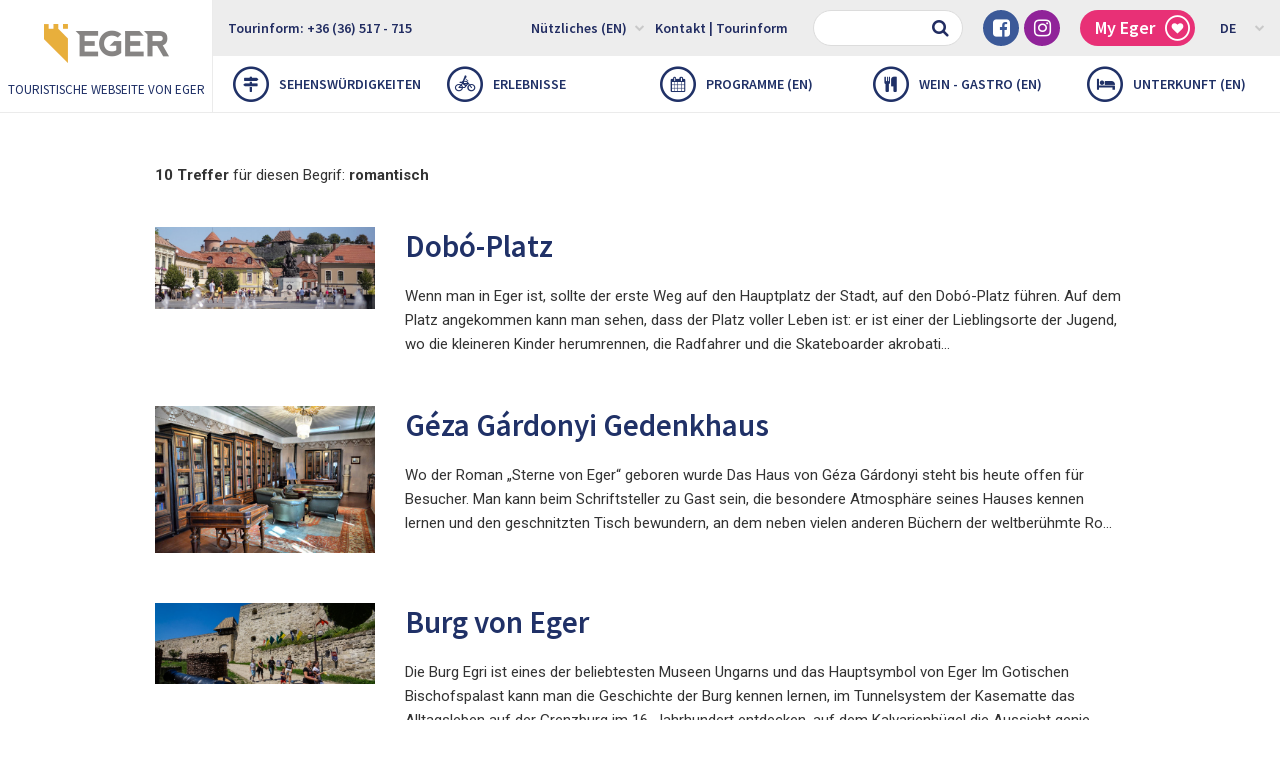

--- FILE ---
content_type: text/html; charset=UTF-8
request_url: https://visiteger.com/de/tag/23
body_size: 6916
content:
<!DOCTYPE html>
<html class="no-js" lang="de">
    <head>
        
        <title>Fedezd fel Egert – Programok, tippek, élmények egy helyen.</title>

         
            
            <script>(function(w,d,s,l,i){w[l]=w[l]||[];w[l].push({'gtm.start':
            new Date().getTime(),event:'gtm.js'});var f=d.getElementsByTagName(s)[0],
            j=d.createElement(s),dl=l!='dataLayer'?'&l='+l:'';j.async=true;j.src=
            'https://www.googletagmanager.com/gtm.js?id='+i+dl;f.parentNode.insertBefore(j,f);
            })(window,document,'script','dataLayer','GTM-THMGLGW');</script>
            

            <!-- Google tag (gtag.js) -->
            <script async src="https://www.googletagmanager.com/gtag/js?id=G-DYYPV7EHEG"></script>
            <script>
              window.dataLayer = window.dataLayer || [];
              function gtag(){dataLayer.push(arguments);}
              gtag('js', new Date());

              gtag('config', 'G-DYYPV7EHEG');
            </script>
        


        <meta charset="utf-8" />
        <meta name="description" content="Eger város turisztikai honlapja. Látnivalók, programok, élmények, bor &amp; gasztro, szállás és sok érdekesség. Eger, ahol nagy sztorik születnek, akár a Tiéd is." />
        <meta http-equiv="x-ua-compatible" content="ie=edge">
        <meta name="viewport" content="width=device-width, initial-scale=1.0" />

        <meta property="og:locale" content="de" />
        <meta property="og:type" content="website" />
        <meta property="og:title" content="Fedezd fel Egert – Programok, tippek, élmények egy helyen." />
        <meta property="og:description" content="Eger város turisztikai honlapja. Látnivalók, programok, élmények, bor &amp; gasztro, szállás és sok érdekesség. Eger, ahol nagy sztorik születnek, akár a Tiéd is." />
        <meta property="og:url" content="http://visiteger.com/de/tag/23" />
        <meta property="og:site_name" content="Eger turisztikai honlapja" />
        <meta property="og:image" content="https://visiteger.com/img/visiteger_og.jpg" />
        <meta property="og:image:width" content="1040" />
        <meta property="og:image:height" content="553" />

        
        <link rel="stylesheet" href="https://visiteger.com/css/foundation.min.css" />
        <link rel="stylesheet" href="https://visiteger.com/css/font-awesome.min.css" />
        <link rel="stylesheet" href="https://visiteger.com/css/owl.carousel.min.css" />
        <link rel="stylesheet" href="https://visiteger.com/css/lightbox.min.css" />
        <link rel="stylesheet" href="https://visiteger.com/css/datepicker.min.css" />
        <link rel="stylesheet" href="https://visiteger.com/css/style.min.css?v=12" />
                        <!--[if lt IE 9]>
                <script src="https://visiteger.com/js/vendor/html5shiv.min.js"></script>
        <![endif]-->

        <meta name="csrf-token" content="RczOMSrVVHzJ8u0LC0v9CawDBtPF5brHDUTqlIYK" />
        <link rel="apple-touch-icon" sizes="180x180" href="https://visiteger.com/img/favicon/apple-touch-icon.png">
        <link rel="icon" type="image/png" sizes="32x32" href="https://visiteger.com/img/favicon/favicon-32x32.png">
        <link rel="icon" type="image/png" sizes="16x16" href="https://visiteger.com/img/favicon/favicon-16x16.png">
        

            </head>

    <body>

                    
            <noscript><iframe src="https://www.googletagmanager.com/ns.html?id=GTM-THMGLGW"
            height="0" width="0" style="display:none;visibility:hidden"></iframe></noscript>
            
        
                    <div id="fb-root"></div>
            <script>(function(d, s, id) {
              var js, fjs = d.getElementsByTagName(s)[0];
              if (d.getElementById(id)) return;
              js = d.createElement(s); js.id = id;
              js.src = "//connect.facebook.net/de_DE/sdk.js#xfbml=1&version=v2.10";
              fjs.parentNode.insertBefore(js, fjs);
            }(document, 'script', 'facebook-jssdk'));</script>

            <header class="header">
                <div class="row expanded small-collapse">
                    <div class="small-4 columns hide-for-large">
                        <a href="#" class="mobile-nav-button"><i class="fa fa-bars"></i></a>
                        <a class="header-button" href="tel:+3636517715"><i class="fa fa-phone"></i></a>
                    </div>

                    <div class="large-2 small-4 columns logo-wrapper extended-column">
                       <a href="https://visiteger.com/de" class="logo">
                            <img src="https://visiteger.com/img/logo.png" alt="Logo" />
                            <span class="show-for-large">Touristische Webseite von Eger</span>
                        </a>
                    </div>

                    <div class="small-4 columns hide-for-large">
						                    </div>

                    <div class="large-10 columns show-for-large redacted-column">
                        <div class="topbar clearfix">
                            <div class="col navigation float-left">
                                <ul class="top-bar-menu clearfix">
                                    <li><a href="tel:+3636517715">Tourinform: +36 (36) 517 - 715</a></li>
                                </ul>
                            </div>

                            <div class="float-right">
                                <div class="col has-v-space">
                                    <form class="field-with-icon" action="https://visiteger.com/de/suche" method="GET" >
                                        <input type="text" name='s' class="form-control" />
                                        <button type="submit" class="button"><i class="fa fa-search"></i></button>
                                    </form>
                                </div>

                                <div class="col has-v-space hide-for-large-only">
                                    <ul class="list-social">
                                        <li class="social-facebook"><a href="https://www.facebook.com/visitegerofficial/" target="_blank"><i class="fa fa-facebook-square"></i></a></li>
                                        <li class="social-instagram"><a href="https://www.instagram.com/visiteger" target="_blank"><i class="fa fa-instagram"></i></a></li>
                                    </ul>
                                </div>

                                <div class="col has-v-space">
                                    <a href="https://visiteger.com/de/my-eger" class="label-button bg-color-dark-red myegercntbg">My Eger <i class="icon-heart"></i> </a>
                                </div>

                                <div class="col navigation">
                                    <ul class="top-bar-lang clearfix"><li><a href="">DE<i class="fa fa-chevron-down"></i></a><ul><li><a href="https://visiteger.com">HU</a></li><li><a href="https://visiteger.com/en">EN</a></li><li><a href="https://visiteger.com/de">DE</a></li><li><a href="https://visiteger.com/pl">PL</a></li><li><a href="https://visiteger.com/cz">CZ</a></li><li><a href="https://visiteger.com/ru">RU</a></li><li><a href="https://visiteger.com/sk">SK</a></li></ul></li></ul>                                </div>
                            </div>

                            <div class="col navigation float-right">
                                <ul class="top-bar-menu clearfix">
                                    <li ><a href="https://visiteger.com/de/nutzliches">Nützliches (EN) <i class="fa fa-chevron-down"></i></a>
                                        <ul>
                                                                                                                                                                                                                                            <li><a href="https://visiteger.com/de/nutzliches/anreise-nach-eger">Anreise nach Eger</a></li>
                                                                                                                                                                                                <li><a href="https://visiteger.com/de/nutzliches/verkehr">Verkehr</a></li>
                                                                                                                                                                                                <li><a href="https://visiteger.com/de/nutzliches/publikationen">Publikationen</a></li>
                                                                                                                                                                                                <li><a href="https://visiteger.com/de/nutzliches/gesundheit">Gesundheit</a></li>
                                                                                                                                                                                                <li><a href="https://visiteger.com/de/nutzliches/nachrichten">Nachrichten</a></li>
                                                                                                                                                                                                <li><a href="https://visiteger.com/de/nutzliches/geschichte">Geschichte</a></li>
                                                                                                                                                                                                <li><a href="https://visiteger.com/de/nutzliches/filme">Filme</a></li>
                                                                                                                                                                                                <li><a href="https://visiteger.com/de/nutzliches/verbaende">Verbände</a></li>
                                                                                                                                                                                                                                                                                                                                                                                                                        </ul>
                                    </li>

                                    <li ><a href="https://visiteger.com/de/kontakt/tourinform">
                                        Kontakt | Tourinform
                                        </a>
                                    </li>
                                    <li class="widget-weather">
																				
                                    </li>
                                </ul>
                            </div>
                        </div>

                        <nav class="mainmenu">
                            <ul class="clearfix">
                                                                    <li ><a href="https://visiteger.com/de/sehenswurdigkeiten"><i class="icon-route"></i> Sehenswürdigkeiten</a>
                                        <ul>
                                                                                                                                                <li><a href="https://visiteger.com/de/sehenswurdigkeiten/top-10-sehenswurdigkeiten">TOP 10 Sehenswürdigkeiten Eger</a></li>
                                                                                                                                                                                                <li><a href="https://visiteger.com/de/sehenswurdigkeiten/besondere-attraktionen-in-eger">Besondere Attraktionen in Eger</a></li>
                                                                                                                                                                                                <li><a href="https://visiteger.com/de/sehenswurdigkeiten/umgebung-von-eger">Umgebung von Eger</a></li>
                                                                                                                                    </ul>
                                    </li>
                                                                    <li ><a href="https://visiteger.com/de/erlebnisse"><i class="icon-cycle"></i> Erlebnisse</a>
                                        <ul>
                                                                                                                                                <li><a href="https://visiteger.com/de/erlebnisse/baden">Baden</a></li>
                                                                                                                                                                                                <li><a href="https://visiteger.com/de/erlebnisse/einkaufen-in-eger">Einkaufen (EN)</a></li>
                                                                                                                                                                                                <li><a href="https://visiteger.com/de/erlebnisse/aktive-erholung">Aktive Erholung</a></li>
                                                                                                                                                                                                <li><a href="https://visiteger.com/de/erlebnisse/familienerlebnisse">Familienerlebnisse</a></li>
                                                                                                                                                                                                                                                                                            <li><a href="https://visiteger.com/de/erlebnisse/stadtfuhrung">Stadtführung</a></li>
                                                                                                                                                                                                <li><a href="https://visiteger.com/de/erlebnisse/tipps-fur-sie">Tipps für Sie</a></li>
                                                                                                                                    </ul>
                                    </li>
                                                                    <li ><a href="https://visiteger.com/de/programme"><i class="icon-calendar"></i> Programme (EN)</a>
                                        <ul>
                                                                                                                                                <li><a href="https://visiteger.com/de/programme/familiaer">Familiär</a></li>
                                                                                                                                                                                                <li><a href="https://visiteger.com/de/programme/gastro-1">Gastro</a></li>
                                                                                                                                                                                                <li><a href="https://visiteger.com/de/programme/musik">Musik</a></li>
                                                                                                                                                                                                <li><a href="https://visiteger.com/de/programme/theater-1">Theater</a></li>
                                                                                                                                                                                                <li><a href="https://visiteger.com/de/programme/ausstellung">Ausstellung</a></li>
                                                                                                                                                                                                <li><a href="https://visiteger.com/de/programme/lokal">Lokal</a></li>
                                                                                                                                    </ul>
                                    </li>
                                                                    <li ><a href="https://visiteger.com/de/wein-gastro"><i class="icon-cutlery"></i> Wein - Gastro (EN)</a>
                                        <ul>
                                                                                                                                                <li><a href="https://visiteger.com/de/wein-gastro/restaurants-1">Restaurants</a></li>
                                                                                                                                                                                                <li><a href="https://visiteger.com/de/wein-gastro/weinverkostung">Weinverkostung</a></li>
                                                                                                                                                                                                <li><a href="https://visiteger.com/de/wein-gastro/cafe-baeckerei-konditorei">Café, Bäckerei, Konditorei</a></li>
                                                                                                                                    </ul>
                                    </li>
                                                                    <li ><a href="https://visiteger.com/de/unterkunft"><i class="icon-bed"></i> Unterkunft (EN)</a>
                                        <ul>
                                                                                                                                                <li><a href="https://visiteger.com/de/unterkunft/hotels-1">Hotels</a></li>
                                                                                                                                                                                                <li><a href="https://visiteger.com/de/unterkunft/pensionen">Pensionen</a></li>
                                                                                                                                                                                                <li><a href="https://visiteger.com/de/unterkunft/gaestehaeuser-ferienwohnungen">Gästehäuser – Ferienwohnungen</a></li>
                                                                                                                                    </ul>
                                    </li>
                                                            </ul>
                        </nav>
                    </div>
                </div>
            </header>

            <div class="hide-for-large mobile-nav">
                <div class="mobile-nav-wrapper">
                    <a href="" class="mobile-nav-logo">
                        <img src="https://visiteger.com/img/logo.png" alt="Logo" />
                        <span>Touristische Webseite von Eger</span>
                    </a>

                    <!--<form class="field-with-icon">
                        <input type="text" class="form-control" />
                        <button type="submit" class="button"><i class="fa fa-search"></i></button>
                    </form>-->
                    <form class="field-with-icon" action="https://visiteger.com/de/suche" method="GET" >
                        <input type="text" name='s' class="form-control" />
                        <button type="submit" class="button"><i class="fa fa-search"></i></button>
                    </form>

                    <div class="mobile-nav-menu"><ul class="mobile-lang-selector"><li><a href="https://visiteger.com">HU</a></li><li><a href="https://visiteger.com/en">EN</a></li><li><a  class="active" href="https://visiteger.com/de">DE</a></li><li><a href="https://visiteger.com/pl">PL</a></li><li><a href="https://visiteger.com/cz">CZ</a></li><li><a href="https://visiteger.com/sk">SK</a></li></ul></div>
                    <div class="mobile-nav-menu">
                        <ul>
                                                            <li ><a href="https://visiteger.com/de/sehenswurdigkeiten"><i class="icon-route nav-icon"></i>  Sehenswürdigkeiten</a> <i class="fa fa-chevron-right submenu-toggle"></i>
                                    <ul>
                                                                                    <li><a href="https://visiteger.com/de/sehenswurdigkeiten/top-10-sehenswurdigkeiten">TOP 10 Sehenswürdigkeiten Eger</a></li>
                                                                                    <li><a href="https://visiteger.com/de/sehenswurdigkeiten/besondere-attraktionen-in-eger">Besondere Attraktionen in Eger</a></li>
                                                                                    <li><a href="https://visiteger.com/de/sehenswurdigkeiten/umgebung-von-eger">Umgebung von Eger</a></li>
                                                                            </ul>
                                </li>
                                                            <li ><a href="https://visiteger.com/de/erlebnisse"><i class="icon-cycle nav-icon"></i>  Erlebnisse</a> <i class="fa fa-chevron-right submenu-toggle"></i>
                                    <ul>
                                                                                    <li><a href="https://visiteger.com/de/erlebnisse/baden">Baden</a></li>
                                                                                    <li><a href="https://visiteger.com/de/erlebnisse/einkaufen-in-eger">Einkaufen (EN)</a></li>
                                                                                    <li><a href="https://visiteger.com/de/erlebnisse/aktive-erholung">Aktive Erholung</a></li>
                                                                                    <li><a href="https://visiteger.com/de/erlebnisse/familienerlebnisse">Familienerlebnisse</a></li>
                                                                                    <li><a href="https://visiteger.com/de/erlebnisse"></a></li>
                                                                                    <li><a href="https://visiteger.com/de/erlebnisse/stadtfuhrung">Stadtführung</a></li>
                                                                                    <li><a href="https://visiteger.com/de/erlebnisse/tipps-fur-sie">Tipps für Sie</a></li>
                                                                            </ul>
                                </li>
                                                            <li ><a href="https://visiteger.com/de/programme"><i class="icon-calendar nav-icon"></i>  Programme (EN)</a> <i class="fa fa-chevron-right submenu-toggle"></i>
                                    <ul>
                                                                                    <li><a href="https://visiteger.com/de/programme/familiaer">Familiär</a></li>
                                                                                    <li><a href="https://visiteger.com/de/programme/gastro-1">Gastro</a></li>
                                                                                    <li><a href="https://visiteger.com/de/programme/musik">Musik</a></li>
                                                                                    <li><a href="https://visiteger.com/de/programme/theater-1">Theater</a></li>
                                                                                    <li><a href="https://visiteger.com/de/programme/ausstellung">Ausstellung</a></li>
                                                                                    <li><a href="https://visiteger.com/de/programme/lokal">Lokal</a></li>
                                                                            </ul>
                                </li>
                                                            <li ><a href="https://visiteger.com/de/wein-gastro"><i class="icon-cutlery nav-icon"></i>  Wein - Gastro (EN)</a> <i class="fa fa-chevron-right submenu-toggle"></i>
                                    <ul>
                                                                                    <li><a href="https://visiteger.com/de/wein-gastro/restaurants-1">Restaurants</a></li>
                                                                                    <li><a href="https://visiteger.com/de/wein-gastro/weinverkostung">Weinverkostung</a></li>
                                                                                    <li><a href="https://visiteger.com/de/wein-gastro/cafe-baeckerei-konditorei">Café, Bäckerei, Konditorei</a></li>
                                                                            </ul>
                                </li>
                                                            <li ><a href="https://visiteger.com/de/unterkunft"><i class="icon-bed nav-icon"></i>  Unterkunft (EN)</a> <i class="fa fa-chevron-right submenu-toggle"></i>
                                    <ul>
                                                                                    <li><a href="https://visiteger.com/de/unterkunft/hotels-1">Hotels</a></li>
                                                                                    <li><a href="https://visiteger.com/de/unterkunft/pensionen">Pensionen</a></li>
                                                                                    <li><a href="https://visiteger.com/de/unterkunft/gaestehaeuser-ferienwohnungen">Gästehäuser – Ferienwohnungen</a></li>
                                                                            </ul>
                                </li>
                                                        <li><a href="https://visiteger.com/de/my-eger" class="color-dark-red myegercntsm"><i class="icon-heart nav-icon"></i> My Eger </a></li>
                        </ul>
                    </div>

                    <div class="mobile-nav-menu no-nav-icon">
                        <ul>
                            <li ><a href="https://visiteger.com/de/nutzliches">Nützliches (EN) <i class="fa fa-chevron-right submenu-toggle"></i></a>
                                <ul>
                                                                            <li><a href="https://visiteger.com/de/nutzliches"></a></li>
                                                                            <li><a href="https://visiteger.com/de/nutzliches/anreise-nach-eger">Anreise nach Eger</a></li>
                                                                            <li><a href="https://visiteger.com/de/nutzliches/verkehr">Verkehr</a></li>
                                                                            <li><a href="https://visiteger.com/de/nutzliches/publikationen">Publikationen</a></li>
                                                                            <li><a href="https://visiteger.com/de/nutzliches/gesundheit">Gesundheit</a></li>
                                                                            <li><a href="https://visiteger.com/de/nutzliches/nachrichten">Nachrichten</a></li>
                                                                            <li><a href="https://visiteger.com/de/nutzliches/geschichte">Geschichte</a></li>
                                                                            <li><a href="https://visiteger.com/de/nutzliches/filme">Filme</a></li>
                                                                            <li><a href="https://visiteger.com/de/nutzliches/verbaende">Verbände</a></li>
                                                                            <li><a href="https://visiteger.com/de/nutzliches"></a></li>
                                                                            <li><a href="https://visiteger.com/de/nutzliches"></a></li>
                                                                            <li><a href="https://visiteger.com/de/nutzliches"></a></li>
                                                                    </ul>
                            </li>

                            <li >
                                <a href="https://visiteger.com/de/kontakt/tourinform">
                                    Kontakt | Tourinform
                                </a>
                            </li>
                        </ul>
                    </div>

                    <ul class="list-social">
                        <li class="social-facebook"><a href=""><i class="fa fa-facebook-square"></i></a></li>
                        <li class="social-instagram"><a href=""><i class="fa fa-instagram"></i></a></li>
                    </ul>
                </div>

                <div class="mobile-nav-layer"></div>
            </div>

            	
	<section class="section">
		<div class="row column">
            
			<p class="bottom-space-lg"><strong>10 Treffer</strong>  für diesen Begrif: <strong>romantisch</strong></p>
			
											<article class="row bottom-space-md">
					<div class="medium-3 columns hide-for-small-only">
						<figure>
							<img src="https://visiteger.com/uploads/600x_1623064120DSC07392.jpg" alt="" />
						</figure>
					</div>
					
					<div class="medium-9 columns">
                                            <h3><a href="https://visiteger.com/de/sehenswurdigkeiten/alle/dobo-platz">Dobó-Platz</a></h3>
												<p>Wenn man in Eger ist, sollte der erste Weg auf den Hauptplatz der Stadt, auf den Dobó-Platz führen.

Auf dem Platz angekommen kann man sehen, dass der Platz voller Leben ist: er ist einer der Lieblingsorte der Jugend, wo die kleineren Kinder herumrennen, die Radfahrer und die Skateboarder akrobati...</p>
					</div>
				</article>
											<article class="row bottom-space-md">
					<div class="medium-3 columns hide-for-small-only">
						<figure>
							<img src="https://visiteger.com/uploads/600x_1505913749Gárdonyiház2.jpg" alt="" />
						</figure>
					</div>
					
					<div class="medium-9 columns">
                                            <h3><a href="https://visiteger.com/de/sehenswurdigkeiten/alle/geza-gardonyi-gedenkhaus">Géza Gárdonyi Gedenkhaus</a></h3>
												<p>Wo der Roman „Sterne von Eger“ geboren wurde

Das Haus von Géza Gárdonyi steht bis heute offen für Besucher. Man kann beim Schriftsteller zu Gast sein, die besondere Atmosphäre seines Hauses kennen lernen und den geschnitzten Tisch bewundern, an dem neben vielen anderen Büchern der weltberühmte Ro...</p>
					</div>
				</article>
											<article class="row bottom-space-md">
					<div class="medium-3 columns hide-for-small-only">
						<figure>
							<img src="https://visiteger.com/uploads/600x_1623413254DSC_9172.jpg" alt="" />
						</figure>
					</div>
					
					<div class="medium-9 columns">
                                            <h3><a href="https://visiteger.com/de/sehenswurdigkeiten/alle/burg-von-eger">Burg von Eger</a></h3>
												<p>Die Burg Egri ist eines der beliebtesten Museen Ungarns und das Hauptsymbol von Eger

Im Gotischen Bischofspalast kann man die Geschichte der Burg kennen lernen, im Tunnelsystem der Kasematte das Alltagsleben auf der Grenzburg im 16. Jahrhundert entdecken, auf dem Kalvarienhügel die Aussicht genie...</p>
					</div>
				</article>
											<article class="row bottom-space-md">
					<div class="medium-3 columns hide-for-small-only">
						<figure>
							<img src="https://visiteger.com/uploads/600x_1623069831szepasszonyvolgy0.jpg" alt="" />
						</figure>
					</div>
					
					<div class="medium-9 columns">
                                            <h3><a href="https://visiteger.com/de/sehenswurdigkeiten/alle/tal-der-schonen-frau">Tal der Schönen Frau</a></h3>
												<p>Eger ist bekannt von ihren delikaten Weinsorten und von ihrem historischen Weinanbaugebiet. Vielleicht wissen es wenige, dass den berühmten Weinanbau in Eger italienische und wallonische Siedler in den 1200-er Jahren einführten. Der Legende nach erwies sich das eine Hand voll ungarische Heer deshalb...</p>
					</div>
				</article>
											<article class="row bottom-space-md">
					<div class="medium-3 columns hide-for-small-only">
						<figure>
							<img src="https://visiteger.com/uploads/600x_1623396109minaret0.jpg" alt="" />
						</figure>
					</div>
					
					<div class="medium-9 columns">
                                            <h3><a href="https://visiteger.com/de/sehenswurdigkeiten/alle/minarett">Minarett</a></h3>
												<p>Die Legende des Minaretts von Eger

Das von Eger ist das im besten Zustand erhaltene Minarett im Land. Der Turm ist 40 Meter hoch, die umlaufende Terrasse befindet sich in 26 Meter Höhe. Oben verschlägt einem garantiert der Atem von der Aussicht, dabei spielt neben dem fantastischen Panorama aber ...</p>
					</div>
				</article>
											<article class="row bottom-space-md">
					<div class="medium-3 columns hide-for-small-only">
						<figure>
							<img src="https://visiteger.com/uploads/600x_1530604931torokfurdo.jpg" alt="" />
						</figure>
					</div>
					
					<div class="medium-9 columns">
                                            <h3><a href="https://visiteger.com/de/sehenswurdigkeiten/alle/turkisches-bad">Türkisches Bad</a></h3>
												<p>Schnell ein Hammam

Das Türkische Bad in Eger ist ein Tropfen Zeitreise in die Vergangenheit: das älteste Becken des Bades, das Türkische Becken wurde noch 1610 gebaut!

Das interessanteste Becken des Gebäudes ist das Große Spiegelbecken, dessen Magie die sich darüber erhebende verzierte Goldkup...</p>
					</div>
				</article>
											<article class="row bottom-space-md">
					<div class="medium-3 columns hide-for-small-only">
						<figure>
							<img src="https://visiteger.com/uploads/600x_162331476111952.jpg" alt="" />
						</figure>
					</div>
					
					<div class="medium-9 columns">
                                            <h3><a href="https://visiteger.com/de/sehenswurdigkeiten/alle/erzbischoflicher-garten">Erzbischöflicher Garten</a></h3>
												<p>Der größte Park von Eger

Der Erzbischöfliche Garten ist der größte Park von Eger, die Einheimischen nennen ihn auch als „Lunge der Stadt“. An seiner Stelle befand sich einst ein natürlicher Wald, den das Bistum zu eigenen Zwecken einzäunte und als Jagdgebiet benutzte. Die Tore öffneten sich 1919 ...</p>
					</div>
				</article>
											<article class="row bottom-space-md">
					<div class="medium-3 columns hide-for-small-only">
						<figure>
							<img src="https://visiteger.com/uploads/600x_1623306004P1230441.jpg" alt="" />
						</figure>
					</div>
					
					<div class="medium-9 columns">
                                            <h3><a href="https://visiteger.com/de/sehenswurdigkeiten/alle/platz-der-helden-der-grenzburg">Platz der Helden der Grenzburg</a></h3>
												<p>Ein Lieblingsort der Jugend

Der Platz der Helden der Grenzburg ist einer der neuesten Plätze von Eger, er wurde 2015 übergeben. Den Namen kann er der hier zu sehenden ungarischen und türkischen Soldaten darstellenden Denkmalgruppe verdanken, die das Werk von Zsigmond Kisfaludi Strobl ist. 

Die...</p>
					</div>
				</article>
											<article class="row bottom-space-md">
					<div class="medium-3 columns hide-for-small-only">
						<figure>
							<img src="https://visiteger.com/uploads/600x_1571735556_DSC0020_190817_01.JPG" alt="" />
						</figure>
					</div>
					
					<div class="medium-9 columns">
                                            <h3><a href="https://visiteger.com/de/sehenswurdigkeiten/alle/eszterhazy-platz">Eszterházy-Platz</a></h3>
												<p>Einer der imposantesten Plätze von Eger, der von den Gebäuden der Basilika, des Erzbischofspalastes und des Lyzeums umrandet ist.

Seinen Namen erhielt er vom Bischof Kárl Eszteházy, dem Eger das benachbarte Gebäude des Lyzeums verdanken kann. Genauer gesagt die heutige Form des Gebäudes. Das Haup...</p>
					</div>
				</article>
											<article class="row bottom-space-md">
					<div class="medium-3 columns hide-for-small-only">
						<figure>
							<img src="https://visiteger.com/uploads/600x_1625042522IMG_0773.jpg" alt="" />
						</figure>
					</div>
					
					<div class="medium-9 columns">
                                            <h3><a href="https://visiteger.com/de/sehenswurdigkeiten/alle/zsolnay-brunnen">Zsolnay-Brunnen</a></h3>
												<p>Auf einzigartige Weise in Ungarn findet man in Eger einen mit Zsolnay-Glasur bezogenen Zierbrunnen, und das alles an einem ebenfalls nicht alltäglichen Ort: im Hof eines Einkaufzentrums!

Zu den Grundlagen muss man ganz bis 1894 zurückgehen, als das Gebäude des Einkaufzentrums gebaut wurde. Hört s...</p>
					</div>
				</article>
						
		</div>
    </section>

   <img src="https://visiteger.com/img/shape-city.png" alt="" />


            <footer class="footer">
                <div class="row expanded">
                    <div class="large-3 columns text-center-for-middle">
                        <div class="footer-info">
                            <a href="https://visiteger.com" class="footer-logo"><img src="https://visiteger.com/img/logo.png" alt="Logo" /></a>

                            <h3 class="footer-logo-text">Eger Városi Turisztikai Közhasznú Nonprofit Kft.</h3>

                            <p>3300 Eger, Bajcsy-Zs.u.9.<br />
                            +36 36 517 715, +36 20 378 0514<br />
                            e-mail: eger@tourinform.hu</p>

                            <p class="bottom-space-xl"><a href="mailto:eger@tourinform.hu" class="button blue">Schreiben Sie uns!</a></p>

                            <h5 class="component-title">Share</h5>

                            <ul class="list-social bottom-space-xl">
                                    <li class="social-facebook"><a href="https://www.facebook.com/visitegerofficial/" target="_blank"><i class="fa fa-facebook-square"></i></a></li>
                                    <li class="social-instagram"><a href="https://www.instagram.com/visiteger" target="_blank"><i class="fa fa-instagram"></i></a></li>
                            </ul>
							
							<img src="https://visiteger.com/img/TA_nyertes_piros.png"/>
							
                                                            <img src="https://visiteger.com/img/MTU_kiemelt_partner_logo_ENG.png"/>
                                                        
                        </div>
                    </div>

                    <div class="large-9 columns footer-content bottom-space-lg text-center-for-small">
                        <div class="row footer-list-row">
                                                                                            <div class="medium-3 columns end ">
                                    <h4 class="footer-list-title"><a href="https://visiteger.com/de/sehenswurdigkeiten">Sehenswürdigkeiten</a></h4>
                                    <ul class="hide-for-small-only no-bullet">
                                                                                    <li><a href="https://visiteger.com/de/sehenswurdigkeiten/top-10-sehenswurdigkeiten">TOP 10 Sehenswürdigkeiten Eger</a></li>
                                                                                    <li><a href="https://visiteger.com/de/sehenswurdigkeiten/besondere-attraktionen-in-eger">Besondere Attraktionen in Eger</a></li>
                                                                                    <li><a href="https://visiteger.com/de/sehenswurdigkeiten/umgebung-von-eger">Umgebung von Eger</a></li>
                                                                            </ul>
                                </div>
                                                                                            <div class="medium-3 columns end ">
                                    <h4 class="footer-list-title"><a href="https://visiteger.com/de/erlebnisse">Erlebnisse</a></h4>
                                    <ul class="hide-for-small-only no-bullet">
                                                                                    <li><a href="https://visiteger.com/de/erlebnisse/baden">Baden</a></li>
                                                                                    <li><a href="https://visiteger.com/de/erlebnisse/einkaufen-in-eger">Einkaufen (EN)</a></li>
                                                                                    <li><a href="https://visiteger.com/de/erlebnisse/aktive-erholung">Aktive Erholung</a></li>
                                                                                    <li><a href="https://visiteger.com/de/erlebnisse/familienerlebnisse">Familienerlebnisse</a></li>
                                                                                    <li><a href="https://visiteger.com/de/erlebnisse"></a></li>
                                                                                    <li><a href="https://visiteger.com/de/erlebnisse/stadtfuhrung">Stadtführung</a></li>
                                                                                    <li><a href="https://visiteger.com/de/erlebnisse/tipps-fur-sie">Tipps für Sie</a></li>
                                                                            </ul>
                                </div>
                                                                                            <div class="medium-3 columns end ">
                                    <h4 class="footer-list-title"><a href="https://visiteger.com/de/programme">Programme (EN)</a></h4>
                                    <ul class="hide-for-small-only no-bullet">
                                                                                    <li><a href="https://visiteger.com/de/programme/familiaer">Familiär</a></li>
                                                                                    <li><a href="https://visiteger.com/de/programme/gastro-1">Gastro</a></li>
                                                                                    <li><a href="https://visiteger.com/de/programme/musik">Musik</a></li>
                                                                                    <li><a href="https://visiteger.com/de/programme/theater-1">Theater</a></li>
                                                                                    <li><a href="https://visiteger.com/de/programme/ausstellung">Ausstellung</a></li>
                                                                                    <li><a href="https://visiteger.com/de/programme/lokal">Lokal</a></li>
                                                                            </ul>
                                </div>
                                                                                            <div class="medium-3 columns end ">
                                    <h4 class="footer-list-title"><a href="https://visiteger.com/de/wein-gastro">Wein - Gastro (EN)</a></h4>
                                    <ul class="hide-for-small-only no-bullet">
                                                                                    <li><a href="https://visiteger.com/de/wein-gastro/restaurants-1">Restaurants</a></li>
                                                                                    <li><a href="https://visiteger.com/de/wein-gastro/weinverkostung">Weinverkostung</a></li>
                                                                                    <li><a href="https://visiteger.com/de/wein-gastro/cafe-baeckerei-konditorei">Café, Bäckerei, Konditorei</a></li>
                                                                            </ul>
                                </div>
                                                        
                        </div>

                        <div class="row">   
                            
                            <div class="medium-3 columns">
                                <h4 class="footer-list-title"><a href="https://visiteger.com/de/unterkunft">Unterkunft (EN)</a></h4>
                                <ul class="hide-for-small-only no-bullet">
                                                                            <li><a href="https://visiteger.com/de/unterkunft/hotels-1">Hotels</a></li>
                                                                            <li><a href="https://visiteger.com/de/unterkunft/pensionen">Pensionen</a></li>
                                                                            <li><a href="https://visiteger.com/de/unterkunft/gaestehaeuser-ferienwohnungen">Gästehäuser – Ferienwohnungen</a></li>
                                                                    </ul>
                            </div>
                             
                            
                            <div class="medium-3 columns">
                                <h4 class="footer-list-title"><a href="https://visiteger.com/de/nutzliches">Nützliches (EN)</a></h4>
                                <ul class="hide-for-small-only no-bullet">
                                                                            <li><a href="https://visiteger.com/de/nutzliches"></a></li>
                                                                            <li><a href="https://visiteger.com/de/nutzliches/anreise-nach-eger">Anreise nach Eger</a></li>
                                                                            <li><a href="https://visiteger.com/de/nutzliches/verkehr">Verkehr</a></li>
                                                                            <li><a href="https://visiteger.com/de/nutzliches/publikationen">Publikationen</a></li>
                                                                            <li><a href="https://visiteger.com/de/nutzliches/gesundheit">Gesundheit</a></li>
                                                                            <li><a href="https://visiteger.com/de/nutzliches/nachrichten">Nachrichten</a></li>
                                                                            <li><a href="https://visiteger.com/de/nutzliches/geschichte">Geschichte</a></li>
                                                                            <li><a href="https://visiteger.com/de/nutzliches/filme">Filme</a></li>
                                                                            <li><a href="https://visiteger.com/de/nutzliches/verbaende">Verbände</a></li>
                                                                            <li><a href="https://visiteger.com/de/nutzliches"></a></li>
                                                                            <li><a href="https://visiteger.com/de/nutzliches"></a></li>
                                                                            <li><a href="https://visiteger.com/de/nutzliches"></a></li>
                                                                    </ul>
                            </div>

                            
                            <div class="medium-2 columns end">
                                <h4 class="footer-list-title"><a href="https://visiteger.com/de/kontakt/tourinform">Kontakt | Tourinform</a></h4>
                            </div>
                        </div>
                    </div>

                                    </div>

                <div class="copyright clearfix">
                    <div class="float-left">
                        <ul>
                            <li>All rights reserved</li>
                            <li>2026</li>
                            <li>Eger Város Turisztikai Közhasznú Nonprofit Kft.</li>
                            <li>Site Map: Karcz Annamária, Tartalomterv: Sarusi-Kis Ádám</li>
                        </ul>
                    </div>

                    <div class="float-right">
    <a href="https://www.hrenko.hu/" target="_blank">Developed by <img src="https://visiteger.com/img/hrenko-logo.svg" alt="Hrenko" style="margin-top: -7px;"/></a>
                    </div>
                </div>

                

            </footer>

            
            <script src="https://visiteger.com/js/vendor/jquery.min.js?v=2"></script>
            <script src="https://visiteger.com/js/foundation.min.js"></script>
            <script src="https://visiteger.com/js/vendor/what-input.min.js"></script>
            <script src="https://visiteger.com/js/vendor/owl.carousel.min.js"></script>
            <script src="https://visiteger.com/js/vendor/lightbox.min.js"></script>
            <script src="https://visiteger.com/js/vendor/datepicker.min.js"></script>
            <script src="https://visiteger.com/js/vendor/imagesloaded.pkgd.min.js"></script>
            <script src="https://visiteger.com/js/vendor/masonry.pkgd.min.js"></script>

            <script src="https://visiteger.com/js/script.min.js?v=9"></script>

            

            </body>
</html>
